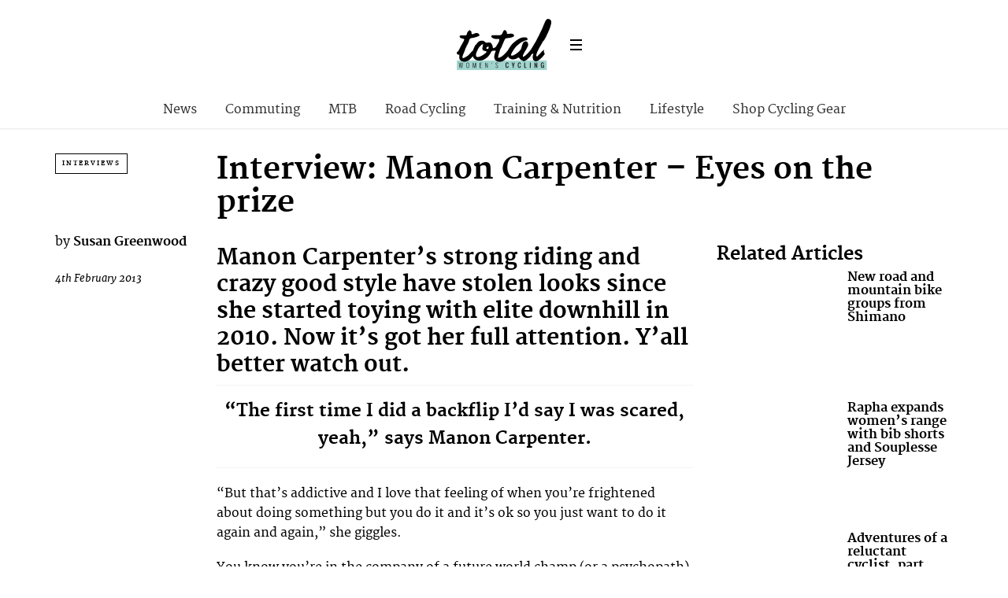

--- FILE ---
content_type: text/html; charset=UTF-8
request_url: https://totalwomenscycling.com/lifestyle/interviews/interview-manon-carpenter-eyes-on-the-prize
body_size: 13938
content:
<!DOCTYPE html>
<!--[if lt IE 7]> <html class="coresites-production" lang="en-US" class="lt-ie9 lt-ie8 lt-ie7"> <![endif]-->
<!--[if IE 7]>    <html class="coresites-production" lang="en-US" class="lt-ie9 lt-ie8"> <![endif]-->
<!--[if IE 8]>    <html class="coresites-production" lang="en-US" class="lt-ie9"> <![endif]-->
<!--[if IE 9]>    <html class="coresites-production" lang="en-US" class="lt-ie10"> <![endif]-->
<!--[if gt IE 9]><!--> <html class="coresites-production" lang="en-US"> <!--<![endif]-->
  <head>
    <title>Interview: Manon Carpenter &#8211; Eyes on the prize | </title>
    <meta charset="UTF-8" />
    <meta content='width=device-width, initial-scale=1, maximum-scale=1' name='viewport' />
    <meta http-equiv="X-UA-Compatible" content="IE=Edge"/>
    <meta content='yes' name='apple-mobile-web-app-capable' />
    <meta content='black-translucent' name='apple-mobile-web-app-status-bar-style' />
    <meta name='webgains-site-verification' content='qoum0oqb' />
    <link rel="profile" href="https://gmpg.org/xfn/11" />
   	    <link rel="alternate" type="application/rss+xml" title="RSS 2.0" href="https://totalwomenscycling.com/feed" />
    <link rel="alternate" type="text/xml" title="RSS .92" href="https://totalwomenscycling.com/feed/rss" />
    <link rel="alternate" type="application/atom+xml" title="Atom 0.3" href="https://totalwomenscycling.com/feed/atom" />
    <link rel="alternate" type="application/rss+xml" title="Total Women&#039;s Cycling RSS Comments Feed" href="https://totalwomenscycling.com/comments/feed" />
    <link rel="icon" href="https://totalwomenscycling.com/wp-content/themes/twc/assets/images/favicon.ico?t=5" />
    <link rel="apple-touch-icon" sizes="57x57" href="https://totalwomenscycling.com/wp-content/themes/twc/assets/images/apple-touch-icon-57x57.png?t=5" />
    <link rel="apple-touch-icon" sizes="144x144" href="https://totalwomenscycling.com/wp-content/themes/twc/assets/images/apple-touch-icon-144x144.png?t=5" />

    
    <!-- GoogleJS -->
    <!-- BEGIN THM AUTO CODE -->
<script async src="https://securepubads.g.doubleclick.net/tag/js/gpt.js"></script>
<script type="text/javascript">
var googletag = googletag || {};
googletag.cmd = googletag.cmd || [];
googletag.cmd.push(function() {
  googletag.pubads().disableInitialLoad(); googletag.pubads().enableSingleRequest();
});
var _hbopts = { alias: '/', type: 'banner' };
var _hbwrap = _hbwrap || [];
(function() {
    var hbldr = function (url, resolution, cachebuster, millis, referrer) {
      var s = document.createElement('script'); s.type = 'text/javascript';
      s.async = true; s.src = 'https://' + url + '&resolution=' + resolution +
        '&random=' + cachebuster + '&millis=' + millis + '&referrer=' + referrer;
      var x = document.getElementsByTagName('script')[0];
      x.parentNode.insertBefore(s, x);
    };

    hbldr(
    'tradecore.tradehouse.media/servlet/hbwrap?stack=47',
      (window.innerWidth||screen.width)+'x'+(window.innerHeight||screen.height),
      Math.floor(89999999*Math.random()+10000000), new Date().getTime(), encodeURIComponent(
        (window!=top&&window.location.ancestorOrigins)?
          window.location.ancestorOrigins[window.location.ancestorOrigins.length-1]:document.location
      )
    );
})();
</script>
<!-- END THM AUTO CODE -->
<script type='text/javascript'>var dataLayer = [{"_type":"siteData","platform":"wordpress","config":{"infiniteScroll":{"splitposts":false,"delay":"0"},"inlineVideoAds":false,"polar":[],"infiniteArticle":"article"},"websiteName":"Total Women&#039;s Cycling","websiteSite":"twc","websiteSlug":"twc","shareThrough":false,"gtm.blacklist":["ga","ua"]},{"_type":"singleData","ads":false,"page":"article","postCategory":"interviews","postCategories":["interviews"],"tags":["featured-article","just-a-few-of-the-women-who-have-inspired-us-in-our-riding","manon-carpenter"],"postAuthor":"Susan Greenwood","postTitle":"Interview: Manon Carpenter &#8211; Eyes on the prize","postType":"post","sponsored":false,"maxAds":null,"noVideoAds":false}]</script>    <!-- /GoogleJS -->

    
   	
<meta name="news_keywords" content="Featured Article, Inspirational Women in Cycling, manon carpenter" />
<meta name="description" content="Look out world: Manon Carpenter has grabbed attention since she hit the downhill World Cup scene in 2010. Now it’s got her full attention." />
<meta property="fb:pages" content="" />
<meta property="fb:app_id" content="" />
<meta property="og:site_name" content="Total Women's Cycling" />
<meta property="og:url" content="https://totalwomenscycling.com/lifestyle/interviews/interview-manon-carpenter-eyes-on-the-prize" />
<meta property="og:type" content="article" />
<meta property="og:title" content=" | Interview: Manon Carpenter – Eyes on the prize" />
<meta property="og:image" content="https://totalwomenscycling.com/wp-content/uploads/2013/02/ManonAW3C4655_11.jpg" />
<meta property="twitter:site" content="@" />
<meta property="og:description" content="Look out world: Manon Carpenter has grabbed attention since she hit the downhill World Cup scene in 2010. Now it’s got her full attention." />
<meta property="og:image:width" content="1152" />
<meta property="og:image:height" content="1020" />
<meta property="article:section" content="Interviews" />
<meta property="twitter:card" content="summary" /><meta name='robots' content='max-image-preview:large' />
<link rel="alternate" title="oEmbed (JSON)" type="application/json+oembed" href="https://totalwomenscycling.com/wp-json/oembed/1.0/embed?url=https%3A%2F%2Ftotalwomenscycling.com%2Flifestyle%2Finterviews%2Finterview-manon-carpenter-eyes-on-the-prize" />
<link rel="alternate" title="oEmbed (XML)" type="text/xml+oembed" href="https://totalwomenscycling.com/wp-json/oembed/1.0/embed?url=https%3A%2F%2Ftotalwomenscycling.com%2Flifestyle%2Finterviews%2Finterview-manon-carpenter-eyes-on-the-prize&#038;format=xml" />
<style id='wp-img-auto-sizes-contain-inline-css' type='text/css'>
img:is([sizes=auto i],[sizes^="auto," i]){contain-intrinsic-size:3000px 1500px}
/*# sourceURL=wp-img-auto-sizes-contain-inline-css */
</style>
<style id='wp-emoji-styles-inline-css' type='text/css'>

	img.wp-smiley, img.emoji {
		display: inline !important;
		border: none !important;
		box-shadow: none !important;
		height: 1em !important;
		width: 1em !important;
		margin: 0 0.07em !important;
		vertical-align: -0.1em !important;
		background: none !important;
		padding: 0 !important;
	}
/*# sourceURL=wp-emoji-styles-inline-css */
</style>
<style id='wp-block-library-inline-css' type='text/css'>
:root{--wp-block-synced-color:#7a00df;--wp-block-synced-color--rgb:122,0,223;--wp-bound-block-color:var(--wp-block-synced-color);--wp-editor-canvas-background:#ddd;--wp-admin-theme-color:#007cba;--wp-admin-theme-color--rgb:0,124,186;--wp-admin-theme-color-darker-10:#006ba1;--wp-admin-theme-color-darker-10--rgb:0,107,160.5;--wp-admin-theme-color-darker-20:#005a87;--wp-admin-theme-color-darker-20--rgb:0,90,135;--wp-admin-border-width-focus:2px}@media (min-resolution:192dpi){:root{--wp-admin-border-width-focus:1.5px}}.wp-element-button{cursor:pointer}:root .has-very-light-gray-background-color{background-color:#eee}:root .has-very-dark-gray-background-color{background-color:#313131}:root .has-very-light-gray-color{color:#eee}:root .has-very-dark-gray-color{color:#313131}:root .has-vivid-green-cyan-to-vivid-cyan-blue-gradient-background{background:linear-gradient(135deg,#00d084,#0693e3)}:root .has-purple-crush-gradient-background{background:linear-gradient(135deg,#34e2e4,#4721fb 50%,#ab1dfe)}:root .has-hazy-dawn-gradient-background{background:linear-gradient(135deg,#faaca8,#dad0ec)}:root .has-subdued-olive-gradient-background{background:linear-gradient(135deg,#fafae1,#67a671)}:root .has-atomic-cream-gradient-background{background:linear-gradient(135deg,#fdd79a,#004a59)}:root .has-nightshade-gradient-background{background:linear-gradient(135deg,#330968,#31cdcf)}:root .has-midnight-gradient-background{background:linear-gradient(135deg,#020381,#2874fc)}:root{--wp--preset--font-size--normal:16px;--wp--preset--font-size--huge:42px}.has-regular-font-size{font-size:1em}.has-larger-font-size{font-size:2.625em}.has-normal-font-size{font-size:var(--wp--preset--font-size--normal)}.has-huge-font-size{font-size:var(--wp--preset--font-size--huge)}.has-text-align-center{text-align:center}.has-text-align-left{text-align:left}.has-text-align-right{text-align:right}.has-fit-text{white-space:nowrap!important}#end-resizable-editor-section{display:none}.aligncenter{clear:both}.items-justified-left{justify-content:flex-start}.items-justified-center{justify-content:center}.items-justified-right{justify-content:flex-end}.items-justified-space-between{justify-content:space-between}.screen-reader-text{border:0;clip-path:inset(50%);height:1px;margin:-1px;overflow:hidden;padding:0;position:absolute;width:1px;word-wrap:normal!important}.screen-reader-text:focus{background-color:#ddd;clip-path:none;color:#444;display:block;font-size:1em;height:auto;left:5px;line-height:normal;padding:15px 23px 14px;text-decoration:none;top:5px;width:auto;z-index:100000}html :where(.has-border-color){border-style:solid}html :where([style*=border-top-color]){border-top-style:solid}html :where([style*=border-right-color]){border-right-style:solid}html :where([style*=border-bottom-color]){border-bottom-style:solid}html :where([style*=border-left-color]){border-left-style:solid}html :where([style*=border-width]){border-style:solid}html :where([style*=border-top-width]){border-top-style:solid}html :where([style*=border-right-width]){border-right-style:solid}html :where([style*=border-bottom-width]){border-bottom-style:solid}html :where([style*=border-left-width]){border-left-style:solid}html :where(img[class*=wp-image-]){height:auto;max-width:100%}:where(figure){margin:0 0 1em}html :where(.is-position-sticky){--wp-admin--admin-bar--position-offset:var(--wp-admin--admin-bar--height,0px)}@media screen and (max-width:600px){html :where(.is-position-sticky){--wp-admin--admin-bar--position-offset:0px}}

/*# sourceURL=wp-block-library-inline-css */
</style><style id='global-styles-inline-css' type='text/css'>
:root{--wp--preset--aspect-ratio--square: 1;--wp--preset--aspect-ratio--4-3: 4/3;--wp--preset--aspect-ratio--3-4: 3/4;--wp--preset--aspect-ratio--3-2: 3/2;--wp--preset--aspect-ratio--2-3: 2/3;--wp--preset--aspect-ratio--16-9: 16/9;--wp--preset--aspect-ratio--9-16: 9/16;--wp--preset--color--black: #000000;--wp--preset--color--cyan-bluish-gray: #abb8c3;--wp--preset--color--white: #ffffff;--wp--preset--color--pale-pink: #f78da7;--wp--preset--color--vivid-red: #cf2e2e;--wp--preset--color--luminous-vivid-orange: #ff6900;--wp--preset--color--luminous-vivid-amber: #fcb900;--wp--preset--color--light-green-cyan: #7bdcb5;--wp--preset--color--vivid-green-cyan: #00d084;--wp--preset--color--pale-cyan-blue: #8ed1fc;--wp--preset--color--vivid-cyan-blue: #0693e3;--wp--preset--color--vivid-purple: #9b51e0;--wp--preset--gradient--vivid-cyan-blue-to-vivid-purple: linear-gradient(135deg,rgb(6,147,227) 0%,rgb(155,81,224) 100%);--wp--preset--gradient--light-green-cyan-to-vivid-green-cyan: linear-gradient(135deg,rgb(122,220,180) 0%,rgb(0,208,130) 100%);--wp--preset--gradient--luminous-vivid-amber-to-luminous-vivid-orange: linear-gradient(135deg,rgb(252,185,0) 0%,rgb(255,105,0) 100%);--wp--preset--gradient--luminous-vivid-orange-to-vivid-red: linear-gradient(135deg,rgb(255,105,0) 0%,rgb(207,46,46) 100%);--wp--preset--gradient--very-light-gray-to-cyan-bluish-gray: linear-gradient(135deg,rgb(238,238,238) 0%,rgb(169,184,195) 100%);--wp--preset--gradient--cool-to-warm-spectrum: linear-gradient(135deg,rgb(74,234,220) 0%,rgb(151,120,209) 20%,rgb(207,42,186) 40%,rgb(238,44,130) 60%,rgb(251,105,98) 80%,rgb(254,248,76) 100%);--wp--preset--gradient--blush-light-purple: linear-gradient(135deg,rgb(255,206,236) 0%,rgb(152,150,240) 100%);--wp--preset--gradient--blush-bordeaux: linear-gradient(135deg,rgb(254,205,165) 0%,rgb(254,45,45) 50%,rgb(107,0,62) 100%);--wp--preset--gradient--luminous-dusk: linear-gradient(135deg,rgb(255,203,112) 0%,rgb(199,81,192) 50%,rgb(65,88,208) 100%);--wp--preset--gradient--pale-ocean: linear-gradient(135deg,rgb(255,245,203) 0%,rgb(182,227,212) 50%,rgb(51,167,181) 100%);--wp--preset--gradient--electric-grass: linear-gradient(135deg,rgb(202,248,128) 0%,rgb(113,206,126) 100%);--wp--preset--gradient--midnight: linear-gradient(135deg,rgb(2,3,129) 0%,rgb(40,116,252) 100%);--wp--preset--font-size--small: 13px;--wp--preset--font-size--medium: 20px;--wp--preset--font-size--large: 36px;--wp--preset--font-size--x-large: 42px;--wp--preset--spacing--20: 0.44rem;--wp--preset--spacing--30: 0.67rem;--wp--preset--spacing--40: 1rem;--wp--preset--spacing--50: 1.5rem;--wp--preset--spacing--60: 2.25rem;--wp--preset--spacing--70: 3.38rem;--wp--preset--spacing--80: 5.06rem;--wp--preset--shadow--natural: 6px 6px 9px rgba(0, 0, 0, 0.2);--wp--preset--shadow--deep: 12px 12px 50px rgba(0, 0, 0, 0.4);--wp--preset--shadow--sharp: 6px 6px 0px rgba(0, 0, 0, 0.2);--wp--preset--shadow--outlined: 6px 6px 0px -3px rgb(255, 255, 255), 6px 6px rgb(0, 0, 0);--wp--preset--shadow--crisp: 6px 6px 0px rgb(0, 0, 0);}:where(.is-layout-flex){gap: 0.5em;}:where(.is-layout-grid){gap: 0.5em;}body .is-layout-flex{display: flex;}.is-layout-flex{flex-wrap: wrap;align-items: center;}.is-layout-flex > :is(*, div){margin: 0;}body .is-layout-grid{display: grid;}.is-layout-grid > :is(*, div){margin: 0;}:where(.wp-block-columns.is-layout-flex){gap: 2em;}:where(.wp-block-columns.is-layout-grid){gap: 2em;}:where(.wp-block-post-template.is-layout-flex){gap: 1.25em;}:where(.wp-block-post-template.is-layout-grid){gap: 1.25em;}.has-black-color{color: var(--wp--preset--color--black) !important;}.has-cyan-bluish-gray-color{color: var(--wp--preset--color--cyan-bluish-gray) !important;}.has-white-color{color: var(--wp--preset--color--white) !important;}.has-pale-pink-color{color: var(--wp--preset--color--pale-pink) !important;}.has-vivid-red-color{color: var(--wp--preset--color--vivid-red) !important;}.has-luminous-vivid-orange-color{color: var(--wp--preset--color--luminous-vivid-orange) !important;}.has-luminous-vivid-amber-color{color: var(--wp--preset--color--luminous-vivid-amber) !important;}.has-light-green-cyan-color{color: var(--wp--preset--color--light-green-cyan) !important;}.has-vivid-green-cyan-color{color: var(--wp--preset--color--vivid-green-cyan) !important;}.has-pale-cyan-blue-color{color: var(--wp--preset--color--pale-cyan-blue) !important;}.has-vivid-cyan-blue-color{color: var(--wp--preset--color--vivid-cyan-blue) !important;}.has-vivid-purple-color{color: var(--wp--preset--color--vivid-purple) !important;}.has-black-background-color{background-color: var(--wp--preset--color--black) !important;}.has-cyan-bluish-gray-background-color{background-color: var(--wp--preset--color--cyan-bluish-gray) !important;}.has-white-background-color{background-color: var(--wp--preset--color--white) !important;}.has-pale-pink-background-color{background-color: var(--wp--preset--color--pale-pink) !important;}.has-vivid-red-background-color{background-color: var(--wp--preset--color--vivid-red) !important;}.has-luminous-vivid-orange-background-color{background-color: var(--wp--preset--color--luminous-vivid-orange) !important;}.has-luminous-vivid-amber-background-color{background-color: var(--wp--preset--color--luminous-vivid-amber) !important;}.has-light-green-cyan-background-color{background-color: var(--wp--preset--color--light-green-cyan) !important;}.has-vivid-green-cyan-background-color{background-color: var(--wp--preset--color--vivid-green-cyan) !important;}.has-pale-cyan-blue-background-color{background-color: var(--wp--preset--color--pale-cyan-blue) !important;}.has-vivid-cyan-blue-background-color{background-color: var(--wp--preset--color--vivid-cyan-blue) !important;}.has-vivid-purple-background-color{background-color: var(--wp--preset--color--vivid-purple) !important;}.has-black-border-color{border-color: var(--wp--preset--color--black) !important;}.has-cyan-bluish-gray-border-color{border-color: var(--wp--preset--color--cyan-bluish-gray) !important;}.has-white-border-color{border-color: var(--wp--preset--color--white) !important;}.has-pale-pink-border-color{border-color: var(--wp--preset--color--pale-pink) !important;}.has-vivid-red-border-color{border-color: var(--wp--preset--color--vivid-red) !important;}.has-luminous-vivid-orange-border-color{border-color: var(--wp--preset--color--luminous-vivid-orange) !important;}.has-luminous-vivid-amber-border-color{border-color: var(--wp--preset--color--luminous-vivid-amber) !important;}.has-light-green-cyan-border-color{border-color: var(--wp--preset--color--light-green-cyan) !important;}.has-vivid-green-cyan-border-color{border-color: var(--wp--preset--color--vivid-green-cyan) !important;}.has-pale-cyan-blue-border-color{border-color: var(--wp--preset--color--pale-cyan-blue) !important;}.has-vivid-cyan-blue-border-color{border-color: var(--wp--preset--color--vivid-cyan-blue) !important;}.has-vivid-purple-border-color{border-color: var(--wp--preset--color--vivid-purple) !important;}.has-vivid-cyan-blue-to-vivid-purple-gradient-background{background: var(--wp--preset--gradient--vivid-cyan-blue-to-vivid-purple) !important;}.has-light-green-cyan-to-vivid-green-cyan-gradient-background{background: var(--wp--preset--gradient--light-green-cyan-to-vivid-green-cyan) !important;}.has-luminous-vivid-amber-to-luminous-vivid-orange-gradient-background{background: var(--wp--preset--gradient--luminous-vivid-amber-to-luminous-vivid-orange) !important;}.has-luminous-vivid-orange-to-vivid-red-gradient-background{background: var(--wp--preset--gradient--luminous-vivid-orange-to-vivid-red) !important;}.has-very-light-gray-to-cyan-bluish-gray-gradient-background{background: var(--wp--preset--gradient--very-light-gray-to-cyan-bluish-gray) !important;}.has-cool-to-warm-spectrum-gradient-background{background: var(--wp--preset--gradient--cool-to-warm-spectrum) !important;}.has-blush-light-purple-gradient-background{background: var(--wp--preset--gradient--blush-light-purple) !important;}.has-blush-bordeaux-gradient-background{background: var(--wp--preset--gradient--blush-bordeaux) !important;}.has-luminous-dusk-gradient-background{background: var(--wp--preset--gradient--luminous-dusk) !important;}.has-pale-ocean-gradient-background{background: var(--wp--preset--gradient--pale-ocean) !important;}.has-electric-grass-gradient-background{background: var(--wp--preset--gradient--electric-grass) !important;}.has-midnight-gradient-background{background: var(--wp--preset--gradient--midnight) !important;}.has-small-font-size{font-size: var(--wp--preset--font-size--small) !important;}.has-medium-font-size{font-size: var(--wp--preset--font-size--medium) !important;}.has-large-font-size{font-size: var(--wp--preset--font-size--large) !important;}.has-x-large-font-size{font-size: var(--wp--preset--font-size--x-large) !important;}
/*# sourceURL=global-styles-inline-css */
</style>

<style id='classic-theme-styles-inline-css' type='text/css'>
/*! This file is auto-generated */
.wp-block-button__link{color:#fff;background-color:#32373c;border-radius:9999px;box-shadow:none;text-decoration:none;padding:calc(.667em + 2px) calc(1.333em + 2px);font-size:1.125em}.wp-block-file__button{background:#32373c;color:#fff;text-decoration:none}
/*# sourceURL=/wp-includes/css/classic-themes.min.css */
</style>
<link rel='stylesheet' id='fm-theme-v2-css' href='https://totalwomenscycling.com/wp-content/themes/twc/assets/stylesheets/theme-v2.css?t=5' type='text/css' media='all' />
<script type="text/javascript" src="https://totalwomenscycling.com/wp-includes/js/jquery/jquery.min.js?ver=3.7.1" id="jquery-core-js"></script>
<script type="text/javascript" src="https://totalwomenscycling.com/wp-includes/js/jquery/jquery-migrate.min.js?ver=3.4.1" id="jquery-migrate-js"></script>
<link rel="https://api.w.org/" href="https://totalwomenscycling.com/wp-json/" /><link rel="alternate" title="JSON" type="application/json" href="https://totalwomenscycling.com/wp-json/wp/v2/posts/1074" /><link rel="EditURI" type="application/rsd+xml" title="RSD" href="https://totalwomenscycling.com/xmlrpc.php?rsd" />
<meta name="generator" content="WordPress 6.9" />
<link rel="canonical" href="https://totalwomenscycling.com/lifestyle/interviews/interview-manon-carpenter-eyes-on-the-prize" />
<link rel='shortlink' href='https://totalwomenscycling.com/?p=1074' />
<link rel="icon" href="https://totalwomenscycling.com/wp-content/themes/twc/assets/images/mstile-310x310.png?t=5" sizes="32x32" />
<link rel="icon" href="https://totalwomenscycling.com/wp-content/themes/twc/assets/images/mstile-310x310.png?t=5" sizes="192x192" />
<link rel="apple-touch-icon" href="https://totalwomenscycling.com/wp-content/themes/twc/assets/images/mstile-310x310.png?t=5" />
<meta name="msapplication-TileImage" content="https://totalwomenscycling.com/wp-content/themes/twc/assets/images/mstile-310x310.png?t=5" />
  </head>

  <body id="top" class="wp-singular post-template-default single postid-1074 single-format-standard wp-theme-foundation wp-child-theme-twc js-autoplay-disabled category-interviews js-single-post" data-site-slug="twc"  data-typekit-id="" >

  
  <!-- GoogleTagManager -->
<script>(function(w,d,s,l,i){w[l]=w[l]||[];w[l].push({'gtm.start':
new Date().getTime(),event:'gtm.js'});var f=d.getElementsByTagName(s)[0],
j=d.createElement(s),dl=l!='dataLayer'?'&l='+l:'';j.async=true;j.src=
'//www.googletagmanager.com/gtm.js?id='+i+dl;f.parentNode.insertBefore(j,f);
})(window,document,'script','dataLayer','GTM-WGRJX2X7');</script>
<!-- /GoogleTagManager -->




      <header class="c-site-header">
<div class="c-navbar-primary__search">
    <div class="c-search-form__wrapper">
  <form method="get" class="c-search-form" action="https://totalwomenscycling.com/">
    <input type="text" class="c-search-form__input" name="s" placeholder="Search" required="">
    <button type="submit" class="c-search-form__submit" name="submit">
      Go    </button>
  </form>
</div>
  </div>
        <div class="c-navbar-placeholder">
            <div class="c-navbar-primary js-nav-is-fixed">
                <div class="c-navbar-primary__inner o-grid-full-width u-no-padding">

                    <div class="c-navbar-primary__logo-wrapper">
                        <h1 class="c-navbar-primary__logo u-no-padding">
                            <a class="c-navbar-primary__logo-link c-navbar-primary__logo-image" href="https://totalwomenscycling.com" title="Homepage">
                                <img class="u-svg-inject" src="https://totalwomenscycling.com/wp-content/themes/twc/assets/images/logo.svg?t=5" alt="Interview: Manon Carpenter &#8211; Eyes on the prize &#8211; Total Women&#039;s Cycling">
                            </a>
                        </h1>

                        <div class="c-nav-toggle__wrapper">
                            <button class="c-nav-toggle c-nav-toggle--nav-feature js-primary-nav-toggle">
                                <div class="c-nav-toggle__inner">
                                    <i class="c-nav-toggle__icon"></i>
                                </div>
                            </button>
                        </div>
                    </div>
                    <div class="c-navbar-primary__tagline-wrapper">
                        <h2 class="c-navbar-primary__tagline">Latest news, reviews and features for women who like to ride.</h2>
                    </div>
                </div>

                <nav class="c-navbar-primary__main-nav-items">
                    <ul id="menu-secondary-navigation" class="c-navbar-primary__top-items"><li id="menu-item-55694" class="menu-item menu-item-type-taxonomy menu-item-object-category menu-item-55694"><a href="https://totalwomenscycling.com/news">News</a></li>
<li id="menu-item-55695" class="menu-item menu-item-type-taxonomy menu-item-object-category menu-item-55695"><a href="https://totalwomenscycling.com/commuting">Commuting</a></li>
<li id="menu-item-55696" class="menu-item menu-item-type-taxonomy menu-item-object-category menu-item-55696"><a href="https://totalwomenscycling.com/mountain-biking">MTB</a></li>
<li id="menu-item-55697" class="menu-item menu-item-type-taxonomy menu-item-object-category menu-item-55697"><a href="https://totalwomenscycling.com/road-cycling">Road Cycling</a></li>
<li id="menu-item-56262" class="menu-item menu-item-type-taxonomy menu-item-object-category menu-item-56262"><a href="https://totalwomenscycling.com/fitness">Training &amp; Nutrition</a></li>
<li id="menu-item-56263" class="menu-item menu-item-type-taxonomy menu-item-object-category current-post-ancestor menu-item-56263"><a href="https://totalwomenscycling.com/lifestyle">Lifestyle</a></li>
<li id="menu-item-123349" class="menu-item menu-item-type-custom menu-item-object-custom menu-item-has-children menu-parent-item menu-item-123349"><a href="#%20">Shop Cycling Gear</a>
<ul class="sub-menu">
	<li id="menu-item-123350" class="menu-item menu-item-type-custom menu-item-object-custom menu-item-123350"><a href="https://dirtbikebitz.pxf.io/c/3662821/1006997/13192?u=https%3A%2F%2Fwww.dirtbikebitz.com%2FMTB-Jackets%2Fdbbdsl15359.htm">Cycling Jackets</a></li>
	<li id="menu-item-123351" class="menu-item menu-item-type-custom menu-item-object-custom menu-item-123351"><a href="https://dirtbikebitz.pxf.io/c/3662821/1006997/13192?u=https%3A%2F%2Fwww.dirtbikebitz.com%2FMTB-Glasses%2Fdbbdsl15375.htm">Cycling Sunglasses</a></li>
	<li id="menu-item-123352" class="menu-item menu-item-type-custom menu-item-object-custom menu-item-123352"><a href="https://dirtbikebitz.pxf.io/c/3662821/1006997/13192?u=https%3A%2F%2Fwww.dirtbikebitz.com%2FMTB-Mountain-Bike-Accessories%2Fdbbdsl15379.htm">Bike Locks &#038; Accessories</a></li>
	<li id="menu-item-123353" class="menu-item menu-item-type-custom menu-item-object-custom menu-item-123353"><a href="https://dirtbikebitz.pxf.io/c/3662821/1006997/13192?u=https%3A%2F%2Fwww.dirtbikebitz.com%2FMTB-Cleaning-and-Hygiene%2Fdbbdsl15378.htm">Bike Cleaning Products</a></li>
	<li id="menu-item-123354" class="menu-item menu-item-type-custom menu-item-object-custom menu-item-123354"><a href="https://dirtbikebitz.pxf.io/c/3662821/1006997/13192?u=https%3A%2F%2Fwww.dirtbikebitz.com%2FMTB-Gear%2Fdbbsd1318.htm">MTB Gear</a></li>
</ul>
</li>
</ul>                </nav>
<a class="c-search-toggle">
  <i class="c-icon fa-search"></i>

</a>

                <nav class="c-navbar-primary__social u-no-padding">
                     <a class="c-navbar-primary__social-link" href="https://www.facebook.com/TotalWomensCycling/" title="Find us on Facebook" target="_blank">
                        <i class="fa fa-facebook"></i>
                     </a>

                     <a class="c-navbar-primary__social-link" href="" title="Watch our YouTube Channel" target="_blank">
                        <i class="fa fa-youtube-play"></i>
                     </a>

                     <a class="c-navbar-primary__social-link" href="" title="Find us on Instagram" target="_blank">
                        <i class="fa fa-instagram"></i>
                     </a>
                </nav>
            </div>
        </div>

        <div class="c-navbar-side__nav-items-wrapper js-primary-nav-menu">
            <button class="c-nav-toggle c-nav-toggle--nav-side js-primary-nav-toggle">
                <div class="c-nav-toggle__inner">
                    <i class="c-nav-toggle__icon"></i>
                    <span>Menu</span>
                </div>
                <span class="c-nav-toggle__title"></span>
            </button>
            <div class="o-grid">
                <div class="c-search-form__wrapper">
  <form method="get" class="c-search-form" action="https://totalwomenscycling.com/">
    <input type="text" class="c-search-form__input" name="s" placeholder="Search" required />
    <button type="submit" class="c-search-form__submit" name="submit">
      Go    </button>
  </form>
</div>
                <nav class="c-navbar-side__nav-items">
                    <ul id="menu-main" class="nav-primary-list"><li id="menu-item-123343" class="menu-item menu-item-type-custom menu-item-object-custom menu-item-has-children menu-parent-item menu-item-123343"><a href="#">Shop Cycling Gear</a>
<ul class="sub-menu">
	<li id="menu-item-123344" class="menu-item menu-item-type-custom menu-item-object-custom menu-item-123344"><a href="https://dirtbikebitz.pxf.io/c/3662821/1006997/13192?u=https%3A%2F%2Fwww.dirtbikebitz.com%2FMTB-Jackets%2Fdbbdsl15359.htm">Cycling Jackets</a></li>
	<li id="menu-item-123345" class="menu-item menu-item-type-custom menu-item-object-custom menu-item-123345"><a href="https://dirtbikebitz.pxf.io/c/3662821/1006997/13192?u=https%3A%2F%2Fwww.dirtbikebitz.com%2FMTB-Glasses%2Fdbbdsl15375.htm">Cycling Sunglasses</a></li>
	<li id="menu-item-123346" class="menu-item menu-item-type-custom menu-item-object-custom menu-item-123346"><a href="https://dirtbikebitz.pxf.io/c/3662821/1006997/13192?u=https%3A%2F%2Fwww.dirtbikebitz.com%2FMTB-Mountain-Bike-Accessories%2Fdbbdsl15379.htm">Bike Locks &#038; Accessories</a></li>
	<li id="menu-item-123347" class="menu-item menu-item-type-custom menu-item-object-custom menu-item-123347"><a href="https://dirtbikebitz.pxf.io/c/3662821/1006997/13192?u=https%3A%2F%2Fwww.dirtbikebitz.com%2FMTB-Cleaning-and-Hygiene%2Fdbbdsl15378.htm">Bike Cleaning Products</a></li>
	<li id="menu-item-123348" class="menu-item menu-item-type-custom menu-item-object-custom menu-item-123348"><a href="https://dirtbikebitz.pxf.io/c/3662821/1006997/13192?u=https%3A%2F%2Fwww.dirtbikebitz.com%2FMTB-Gear%2Fdbbsd1318.htm">MTB Gear</a></li>
</ul>
</li>
<li id="menu-item-12633" class="menu-item menu-item-type-taxonomy menu-item-object-category menu-item-has-children menu-parent-item menu-item-12633"><a href="https://totalwomenscycling.com/commuting">Commuting</a>
<ul class="sub-menu">
	<li id="menu-item-23150" class="menu-item menu-item-type-taxonomy menu-item-object-category menu-item-23150"><a href="https://totalwomenscycling.com/commuting/commuter-buying-guides">Buying Guides</a></li>
	<li id="menu-item-23154" class="menu-item menu-item-type-taxonomy menu-item-object-category menu-item-23154"><a href="https://totalwomenscycling.com/commuting/urban-bikes">Bikes</a></li>
	<li id="menu-item-23151" class="menu-item menu-item-type-taxonomy menu-item-object-category menu-item-23151"><a href="https://totalwomenscycling.com/commuting/commuter-cycling-clothing">Clothing</a></li>
	<li id="menu-item-23152" class="menu-item menu-item-type-taxonomy menu-item-object-category menu-item-23152"><a href="https://totalwomenscycling.com/commuting/accessories">Accessories</a></li>
	<li id="menu-item-23153" class="menu-item menu-item-type-taxonomy menu-item-object-category menu-item-23153"><a href="https://totalwomenscycling.com/commuting/commuting-hints-tips">Hints &#038; Tips</a></li>
</ul>
</li>
<li id="menu-item-23156" class="menu-item menu-item-type-taxonomy menu-item-object-category menu-item-has-children menu-parent-item menu-item-23156"><a href="https://totalwomenscycling.com/mountain-biking">MTB</a>
<ul class="sub-menu">
	<li id="menu-item-23159" class="menu-item menu-item-type-taxonomy menu-item-object-category menu-item-23159"><a href="https://totalwomenscycling.com/mountain-biking/mtb-buying-guides">Buying Guides</a></li>
	<li id="menu-item-23157" class="menu-item menu-item-type-taxonomy menu-item-object-category menu-item-23157"><a href="https://totalwomenscycling.com/mountain-biking/mountain-bikes">Bikes</a></li>
	<li id="menu-item-23160" class="menu-item menu-item-type-taxonomy menu-item-object-category menu-item-23160"><a href="https://totalwomenscycling.com/mountain-biking/mountain-bike-clothing">Clothing</a></li>
	<li id="menu-item-23158" class="menu-item menu-item-type-taxonomy menu-item-object-category menu-item-23158"><a href="https://totalwomenscycling.com/mountain-biking/mountain-bike-accessories">Accessories</a></li>
	<li id="menu-item-23163" class="menu-item menu-item-type-taxonomy menu-item-object-category menu-item-23163"><a href="https://totalwomenscycling.com/mountain-biking/mountain-biking-skills">Skills</a></li>
	<li id="menu-item-23161" class="menu-item menu-item-type-taxonomy menu-item-object-category menu-item-23161"><a href="https://totalwomenscycling.com/mountain-biking/mountain-biking-events">Events</a></li>
	<li id="menu-item-23164" class="menu-item menu-item-type-taxonomy menu-item-object-category menu-item-23164"><a href="https://totalwomenscycling.com/mountain-biking/where-to-ride-mtb">Where to Ride</a></li>
</ul>
</li>
<li id="menu-item-23165" class="menu-item menu-item-type-taxonomy menu-item-object-category menu-item-has-children menu-parent-item menu-item-23165"><a href="https://totalwomenscycling.com/road-cycling">Road Cycling</a>
<ul class="sub-menu">
	<li id="menu-item-23169" class="menu-item menu-item-type-taxonomy menu-item-object-category menu-item-23169"><a href="https://totalwomenscycling.com/road-cycling/buying-guides">Buying Guides</a></li>
	<li id="menu-item-23167" class="menu-item menu-item-type-taxonomy menu-item-object-category menu-item-23167"><a href="https://totalwomenscycling.com/road-cycling/road-bikes">Bikes</a></li>
	<li id="menu-item-23170" class="menu-item menu-item-type-taxonomy menu-item-object-category menu-item-23170"><a href="https://totalwomenscycling.com/road-cycling/clothing">Clothing</a></li>
	<li id="menu-item-23168" class="menu-item menu-item-type-taxonomy menu-item-object-category menu-item-23168"><a href="https://totalwomenscycling.com/road-cycling/road-cycling-accessories">Accessories</a></li>
	<li id="menu-item-23166" class="menu-item menu-item-type-taxonomy menu-item-object-category menu-item-23166"><a href="https://totalwomenscycling.com/road-cycling/maintenance">Maintenance</a></li>
	<li id="menu-item-23172" class="menu-item menu-item-type-taxonomy menu-item-object-category menu-item-23172"><a href="https://totalwomenscycling.com/road-cycling/technique">Skills</a></li>
	<li id="menu-item-23171" class="menu-item menu-item-type-taxonomy menu-item-object-category menu-item-23171"><a href="https://totalwomenscycling.com/road-cycling/sportives">Events</a></li>
	<li id="menu-item-27338" class="menu-item menu-item-type-taxonomy menu-item-object-category menu-item-27338"><a href="https://totalwomenscycling.com/road-cycling/where-to-ride-road">Where to Ride</a></li>
</ul>
</li>
<li id="menu-item-24" class="menu-item menu-item-type-taxonomy menu-item-object-category menu-item-has-children menu-parent-item menu-item-24"><a href="https://totalwomenscycling.com/fitness">Training &#038; Nutrition</a>
<ul class="sub-menu">
	<li id="menu-item-15980" class="menu-item menu-item-type-taxonomy menu-item-object-category menu-item-15980"><a href="https://totalwomenscycling.com/fitness/nutrition">Nutrition</a></li>
	<li id="menu-item-23174" class="menu-item menu-item-type-taxonomy menu-item-object-category menu-item-23174"><a href="https://totalwomenscycling.com/fitness/core-strength">Strength and Conditioning</a></li>
	<li id="menu-item-19656" class="menu-item menu-item-type-post_type menu-item-object-page menu-item-19656"><a href="https://totalwomenscycling.com/?page_id=19524">Cycling Calorie Counter</a></li>
</ul>
</li>
<li id="menu-item-30" class="menu-item menu-item-type-taxonomy menu-item-object-category current-post-ancestor menu-item-has-children menu-parent-item menu-item-30"><a href="https://totalwomenscycling.com/lifestyle">Lifestyle</a>
<ul class="sub-menu">
	<li id="menu-item-3451" class="menu-item menu-item-type-taxonomy menu-item-object-category menu-item-3451"><a href="https://totalwomenscycling.com/lifestyle/cycle-style">Bike Style</a></li>
	<li id="menu-item-3449" class="menu-item menu-item-type-taxonomy menu-item-object-category menu-item-3449"><a href="https://totalwomenscycling.com/lifestyle/beauty">Beauty &#038; the Bike</a></li>
	<li id="menu-item-3452" class="menu-item menu-item-type-taxonomy menu-item-object-category menu-item-3452"><a href="https://totalwomenscycling.com/lifestyle/mums-corner">Mums&#8217; Corner</a></li>
	<li id="menu-item-23" class="menu-item menu-item-type-taxonomy menu-item-object-category menu-item-23"><a href="https://totalwomenscycling.com/lifestyle/travel">Travel</a></li>
	<li id="menu-item-23175" class="menu-item menu-item-type-taxonomy menu-item-object-category menu-item-23175"><a href="https://totalwomenscycling.com/lifestyle/body-and-soul">Body &#038; Soul</a></li>
	<li id="menu-item-9" class="menu-item menu-item-type-taxonomy menu-item-object-category current-post-ancestor current-menu-parent current-post-parent menu-item-9"><a href="https://totalwomenscycling.com/lifestyle/interviews">Interviews</a></li>
	<li id="menu-item-20965" class="menu-item menu-item-type-custom menu-item-object-custom menu-item-20965"><a href="https://totalwomenscycling.com/directories/destination-guide">Destination Guide</a></li>
</ul>
</li>
<li id="menu-item-12376" class="menu-item menu-item-type-taxonomy menu-item-object-category menu-item-12376"><a href="https://totalwomenscycling.com/competitions">Win</a></li>
<li id="menu-item-23155" class="menu-item menu-item-type-taxonomy menu-item-object-category menu-item-23155"><a href="https://totalwomenscycling.com/news">News</a></li>
</ul>                </nav>
                <div class="c-navbar-side__social-items-wrapper">
                    <nav class="c-navbar-side__social-items">
                        
<a class="c-navbar-primary__social-link" href="https://www.facebook.com/TotalWomensCycling/" title="Find us on Facebook" target="_blank">
   <i class="fa fa-facebook"></i>
</a>

<a class="c-navbar-primary__social-link" href="" title="Watch our YouTube Channel" target="_blank">
   <i class="fa fa-youtube"></i>
</a>

<a class="c-navbar-primary__social-link" href="" title="Find us on Instagram" target="_blank">
   <i class="fa fa-instagram"></i>
</a>
                    </nav>
                </div>
            </div>
        </div>
    </header>


<section class="o-section">
  </section>


<section class="o-section o-section-intro-top o-section-- o-section--has-ads js-section--has-ads " id="">
  
<div class="c-article-head c-article-head--none" >
  
<header class="c-article-head__inner ">
      <h4 class="c-article-head__category o-col-xl--2"><a class="c-article-head__category-link" href="https://totalwomenscycling.com/lifestyle/interviews">Interviews</a></h4>
  
  <div class="c-article-head__title-wrapper o-col-xl--10">
    <h1 class="c-article-head__title">Interview: Manon Carpenter &#8211; Eyes on the prize</h1>

      </div>
</header>
</div></section>

<section class="o-section o-section-intro  o-section--has-ads js-section--has-ads">
  <div class="c-article-body">
    <aside class="c-article-body__aside c-article-body__aside--left o-col-lg--2">
      <div class="c-article-meta">
    <div class="c-article-meta__wrapper">
    <a href="https://totalwomenscycling.com/author/susan-greenwood" target="_blank">
      <p class="c-article-meta__author">
        by <strong>Susan Greenwood</strong>
      </p>
    </a>

    <p class="c-article-meta__social">
      
      
    </p>
  </div>
  <date class="c-article-meta__date">4th February 2013</date>
</div>
      <div class="c-article-share__wrapper">
  <div class="c-article-share">
    <h3 class="c-article-share__title">Share</h3>
  </div>
</div>
          </aside>

    <div class="c-article-copy">
      <h2 style="line-height: 125%;">Manon Carpenter’s strong riding and crazy good style have stolen looks since she started toying with elite downhill in 2010. Now it’s got her full attention. Y’all better watch out.</h2>

<blockquote><p>“The first time I did a backflip I’d say I was scared, yeah,” says Manon Carpenter.</p></blockquote>
<p>“But that’s addictive and I love that feeling of when you’re frightened about doing something but you do it and it’s ok so you just want to do it again and again,” she giggles.</p>
<p>You know you’re in the company of a future world champ (or a psychopath) when they talk about being petrified with a smile.</p>
<p>Manon Carpenter exploded onto the elite downhill scene in 2010 at the age of 18. I remember watching her ride that year in Champery. It was pouring, the track was slick mud and so steep every step up sent you skidding back down on your face. Most people, including spectators, were finding conditions challenging.</p>
<p>Then out of the forest came Manon, going so fast you didn’t even have time to double take. She laughs when I tell her this.</p>
<p>“2010 was so weird because it was my first year doing World Cups. My dad and I had just looked at each other one day and gone: “Shall we do some World Cups?” and that’s how it happened.</p>
<p>“Racing them is quite humbling for me. I’m aware I’m the youngest but I’m still not the best.”</p>

      <figure class="c-article-body-figure c-article-body-figure--md c-article-body-figure--align-none">
        <div class="c-article-body-figure__image"><img class='c-article-body-image c-article-body-image--md c-article-body-image--align-none js-lazyload' src='[data-uri]' data-src='https://totalwomenscycling.com/wp-content/uploads/2013/02/ManonAW3C4498_1-620x401.jpg' width=620 height=401 ></a></div>
        <figcaption class="c-article-body-figure__caption">Manon has honed her skills with BMX and moto-cross riding. Photo: Jacob Gibbins</figcaption>
      </figure>
    
<p>But she almost is. She finished that first season 11th in the elite series, following up with a Junior World Championship and World Cup title in 2011.</p>
<p>Despite breaking her collarbone in 2012 she still picked up bronze at the World Championships in Leogang, Austria and is sixth in the overall rankings. Not bad for your first full elite season.</p>
<p>To put it another way: she’s not really the one to watch anymore. She’s the one to beat.</p>
<p>“Last season was a bit of a mess really because I broke my collarbone and that put a spanner in the works and I lost fitness,” she says.</p>
<p>“I had started off really strong, feeling really good but after I broke my collarbone I lost confidence in my strength, it brought me back down to earth and I had to build myself up again. So getting third in Leogang was great.</p>
<p>“My goal is always to win. I’m not going to have a massive strop if I don’t but it’s good to see what you can do. I want to ride like I know I can because riding to my full capabilities makes me happy.”</p>
<p>Manon’s introduction to bikes came through her dad Jason, himself a keen downhiller.</p>
<p>“I never set out to focus on downhill,” says Manon. “I’ve always ridden bikes and I used to go to my Dad’s races to watch and help out. I tried a few races myself and I was quite good and things kind of snowballed from there.</p>
<p>“Dad’s always encouraged me and offered his support. My sister isn’t sporty at all and it’s just the two of us so I was the closest thing to a son!”</p>

      <figure class="c-article-body-figure c-article-body-figure--md c-article-body-figure--align-none">
        <div class="c-article-body-figure__image"><img class='c-article-body-image c-article-body-image--md c-article-body-image--align-none js-lazyload' src='[data-uri]' data-src='https://totalwomenscycling.com/wp-content/uploads/2013/02/ManonAW3C4816_1-620x413.jpg' width=620 height=413 ></a></div>
        <figcaption class="c-article-body-figure__caption">Braaaap! Photo: Jacob Gibbins</figcaption>
      </figure>
    
<p>After finishing her A levels in 2011, Manon took a gap year to ride bikes. She’s postponed higher education again to see where her riding takes her.</p>
<p>“It was only in 2011 that I realized I could do this full time. I don’t want to stop yet; I want to get to the top.</p>
<p>“Obviously it’s a risk because there’s not really any money in the sport and the top five women don’t earn that much. I could go to uni and get a good job but at the moment I’ve got the dream job so I can’t complain.”</p>
<p>Making the decision to do downhill full time has seen Manon, via Madison Saracen’s team trainer, start taking her training very seriously putting in time on the turbo, the road bike and in the gym.</p>
<p>“It’s not the most fun but it works,” she says with a shrug.</p>
<p>“Riding any bike is all good training. I love moto-cross, BMX and dirt jumps. I don’t get to ride them much as I don’t have a load of time but it’s all bike handling skills.</p>
<p>“People ask which is the best bike to learn downhill skills on but to be honest it’s more about which bike you want to ride at that time. It should be fun.”</p>
<p>Hearing a woman say that makes you want to forget all your fears, head down the skate park and start learning to manual without throwing your back out.</p>
<p>“Actually I went down to Bristol skatepark the other say to ride BMX with a bunch of girls and it was the first time I’d ridden only with girls in ages,” says Manon.</p>
<p>“It was great! Being a girl in downhill isn’t really an issue because people are really friendly and just treat you like a rider. But people do notice and it’s a shame there’s not more girls to ride with.”</p>
<p>Why? I ask. “Erm. The gossip?” she replies with a laugh.</p>
<p>“But seriously I ride with boys all the time and I never get the chance to be a girl. Which is fine you know, but occasionally I like to wear a dress.”</p>

      <figure class="c-article-body-figure c-article-body-figure--md c-article-body-figure--align-none">
        <div class="c-article-body-figure__image"><img class='c-article-body-image c-article-body-image--md c-article-body-image--align-none js-lazyload' src='[data-uri]' data-src='https://totalwomenscycling.com/wp-content/uploads/2013/02/ManonAW3C6109_1-620x413.jpg' width=620 height=413 ></a></div>
        <figcaption class="c-article-body-figure__caption">Rocks? What rocks? Photo: Jacob Gibbins</figcaption>
      </figure>
    
    </div>

    <aside class="c-article-body__aside c-article-body__aside--right">
      <div class="c-companion-slot">
              </div>
       <div class="c-related-articles--aside">
  <div class="c-widget c-widget__related-articles">
    <h3 class="c-related-articles__title"><span>Related Articles</span></h3>
    <div class="o-scroll__wrapper">
      <div class="c-widget-content o-scroll__content o-scroll__content--3">
        <div class="c-card__wrapper c-card-wrapper--list o-col-xs--4 o-col-lg--12  c-card--xs c-card--road-cycling-accessories " >

  <div class="c-card " >

    <div class="c-card__media-wrapper">
      <div class="c-card__media-inner">
        <img class='c-card__image js-lazyload' src='[data-uri]' data-src='https://totalwomenscycling.com/wp-content/uploads/2013/03/RD-M610-SGS_S-768x511.jpg' width=768 height=511 >      </div>
    </div>

    <div class="c-card__title-wrapper">
      <div class="c-card__title-inner">
        
        <h4 class="c-card__title">
          <a class="c-card__title-link" href="https://totalwomenscycling.com/road-cycling/new-road-and-mountain-bike-groups-from-shimano">New road and mountain bike groups from Shimano</a>
        </h4>

                  <p class="c-card__excerpt">Japanese component maker expands options for less-spendy bikes</p>
        
        <aside class="c-card__meta">
          
          
                  </aside>
      </div>
    </div>

    <a class="c-card__link u-faux-block-link__overlay" href="https://totalwomenscycling.com/road-cycling/new-road-and-mountain-bike-groups-from-shimano">New road and mountain bike groups from Shimano</a>

  </div>

</div><div class="c-card__wrapper c-card-wrapper--list o-col-xs--4 o-col-lg--12  c-card--xs c-card--clothing " >

  <div class="c-card " >

    <div class="c-card__media-wrapper">
      <div class="c-card__media-inner">
        <img class='c-card__image js-lazyload' src='[data-uri]' data-src='https://totalwomenscycling.com/wp-content/uploads/2013/02/BEN_3594-768x513.jpg' width=768 height=513 >      </div>
    </div>

    <div class="c-card__title-wrapper">
      <div class="c-card__title-inner">
        
        <h4 class="c-card__title">
          <a class="c-card__title-link" href="https://totalwomenscycling.com/road-cycling/clothing/rapha-expands-womens-range-with-bib-shorts-and-souplesse-jersey">Rapha expands women’s range with bib shorts and Souplesse Jersey</a>
        </h4>

                  <p class="c-card__excerpt">Plus new colours in women's range</p>
        
        <aside class="c-card__meta">
          
          
                  </aside>
      </div>
    </div>

    <a class="c-card__link u-faux-block-link__overlay" href="https://totalwomenscycling.com/road-cycling/clothing/rapha-expands-womens-range-with-bib-shorts-and-souplesse-jersey">Rapha expands women’s range with bib shorts and Souplesse Jersey</a>

  </div>

</div><div class="c-card__wrapper c-card-wrapper--list o-col-xs--4 o-col-lg--12  c-card--xs c-card--reluctant-cyclist " >

  <div class="c-card " >

    <div class="c-card__media-wrapper">
      <div class="c-card__media-inner">
        <img class='c-card__image js-lazyload' src='[data-uri]' data-src='https://totalwomenscycling.com/wp-content/uploads/2013/02/a261095a.jpg' width=620 height=384 >      </div>
    </div>

    <div class="c-card__title-wrapper">
      <div class="c-card__title-inner">
        
        <h4 class="c-card__title">
          <a class="c-card__title-link" href="https://totalwomenscycling.com/lifestyle/adventures-of-a-reluctant-cyclist-part-three-can-you-ride-tandem">Adventures of a reluctant cyclist, part three: Can you ride tandem?</a>
        </h4>

                  <p class="c-card__excerpt">Riding a tandem seemed like an easy option, but the Reluctant Cyclist reckoned without the traffic and the dark. </p>
        
        <aside class="c-card__meta">
          
          
                  </aside>
      </div>
    </div>

    <a class="c-card__link u-faux-block-link__overlay" href="https://totalwomenscycling.com/lifestyle/adventures-of-a-reluctant-cyclist-part-three-can-you-ride-tandem">Adventures of a reluctant cyclist, part three: Can you ride tandem?</a>

  </div>

</div>      </div>
    </div>
  </div>
</div>
    </aside>

  </div>
</section>


<section class="o-section">
  <div class="o-grid">
    <div class="c-article-tags">
      <div class="article-single-tags">
  <h4 class="article-tags-title">Topics:</h4>
  <div class="article-tags">
                      <a class="c-btn c-btn--tiny" href="https://totalwomenscycling.com/tag/just-a-few-of-the-women-who-have-inspired-us-in-our-riding" class="is-tracked" data-category="Click:Article Tags" data-action="Inspirational Women in Cycling">Inspirational Women in Cycling</a>
                <a class="c-btn c-btn--tiny" href="https://totalwomenscycling.com/tag/manon-carpenter" class="is-tracked" data-category="Click:Article Tags" data-action="manon carpenter">manon carpenter</a>
      </div>
</div>    </div>
    <div class="c-article-tags-profiles">  
          </div>
  </div>
</section>

<section class="o-section c-related-articles--row js-related-articles--row">
  <h4 class="c-related-articles__title"><span>Related Articles</span></h4>
  <div class="o-grid">
      <div class="o-scroll__wrapper c-widget c-widget__related-articles">

        <div class="c-widget-content o-scroll__content o-scroll__content--5">
          <div class="c-card__wrapper o-col-xs--fifth o-col-lg--fifth  c-card--xs c-card--road-cycling-accessories " >

  <div class="c-card " >

    <div class="c-card__media-wrapper">
      <div class="c-card__media-inner">
        <img class='c-card__image js-lazyload' src='[data-uri]' data-src='https://totalwomenscycling.com/wp-content/uploads/2013/03/RD-M610-SGS_S-768x511.jpg' width=768 height=511 >      </div>
    </div>

    <div class="c-card__title-wrapper">
      <div class="c-card__title-inner">
                  <h5 class="c-card__taxonomy">Road Cycling Accessories</h5>
        
        <h4 class="c-card__title">
          <a class="c-card__title-link" href="https://totalwomenscycling.com/road-cycling/new-road-and-mountain-bike-groups-from-shimano">New road and mountain bike groups from Shimano</a>
        </h4>

                  <p class="c-card__excerpt">Japanese component maker expands options for less-spendy bikes</p>
        
        <aside class="c-card__meta">
          
          
                  </aside>
      </div>
    </div>

    <a class="c-card__link u-faux-block-link__overlay" href="https://totalwomenscycling.com/road-cycling/new-road-and-mountain-bike-groups-from-shimano">New road and mountain bike groups from Shimano</a>

  </div>

</div><div class="c-card__wrapper o-col-xs--fifth o-col-lg--fifth  c-card--xs c-card--clothing " >

  <div class="c-card " >

    <div class="c-card__media-wrapper">
      <div class="c-card__media-inner">
        <img class='c-card__image js-lazyload' src='[data-uri]' data-src='https://totalwomenscycling.com/wp-content/uploads/2013/02/BEN_3594-768x513.jpg' width=768 height=513 >      </div>
    </div>

    <div class="c-card__title-wrapper">
      <div class="c-card__title-inner">
                  <h5 class="c-card__taxonomy">Road Cycling Clothing</h5>
        
        <h4 class="c-card__title">
          <a class="c-card__title-link" href="https://totalwomenscycling.com/road-cycling/clothing/rapha-expands-womens-range-with-bib-shorts-and-souplesse-jersey">Rapha expands women’s range with bib shorts and Souplesse Jersey</a>
        </h4>

                  <p class="c-card__excerpt">Plus new colours in women's range</p>
        
        <aside class="c-card__meta">
          
          
                  </aside>
      </div>
    </div>

    <a class="c-card__link u-faux-block-link__overlay" href="https://totalwomenscycling.com/road-cycling/clothing/rapha-expands-womens-range-with-bib-shorts-and-souplesse-jersey">Rapha expands women’s range with bib shorts and Souplesse Jersey</a>

  </div>

</div><div class="c-card__wrapper o-col-xs--fifth o-col-lg--fifth  c-card--xs c-card--reluctant-cyclist " >

  <div class="c-card " >

    <div class="c-card__media-wrapper">
      <div class="c-card__media-inner">
        <img class='c-card__image js-lazyload' src='[data-uri]' data-src='https://totalwomenscycling.com/wp-content/uploads/2013/02/a261095a.jpg' width=620 height=384 >      </div>
    </div>

    <div class="c-card__title-wrapper">
      <div class="c-card__title-inner">
                  <h5 class="c-card__taxonomy">Reluctant Cyclist</h5>
        
        <h4 class="c-card__title">
          <a class="c-card__title-link" href="https://totalwomenscycling.com/lifestyle/adventures-of-a-reluctant-cyclist-part-three-can-you-ride-tandem">Adventures of a reluctant cyclist, part three: Can you ride tandem?</a>
        </h4>

                  <p class="c-card__excerpt">Riding a tandem seemed like an easy option, but the Reluctant Cyclist reckoned without the traffic and the dark. </p>
        
        <aside class="c-card__meta">
          
          
                  </aside>
      </div>
    </div>

    <a class="c-card__link u-faux-block-link__overlay" href="https://totalwomenscycling.com/lifestyle/adventures-of-a-reluctant-cyclist-part-three-can-you-ride-tandem">Adventures of a reluctant cyclist, part three: Can you ride tandem?</a>

  </div>

</div><div class="c-card__wrapper o-col-xs--fifth o-col-lg--fifth  c-card--xs c-card--interviews " >

  <div class="c-card " >

    <div class="c-card__media-wrapper">
      <div class="c-card__media-inner">
        <img class='c-card__image js-lazyload' src='[data-uri]' data-src='https://totalwomenscycling.com/wp-content/uploads/2013/02/8500460449_a49fee2419_b-768x512.jpg' width=768 height=512 >      </div>
    </div>

    <div class="c-card__title-wrapper">
      <div class="c-card__title-inner">
                  <h5 class="c-card__taxonomy">Interviews</h5>
        
        <h4 class="c-card__title">
          <a class="c-card__title-link" href="https://totalwomenscycling.com/lifestyle/interviews/five-minutes-with-dual-track-world-champion-becky-james">Five minutes with Becky James, dual track world champion</a>
        </h4>

                  <p class="c-card__excerpt">Britain's new queen of the track talks Minsk, Rio, confidence and cake</p>
        
        <aside class="c-card__meta">
          
          
                  </aside>
      </div>
    </div>

    <a class="c-card__link u-faux-block-link__overlay" href="https://totalwomenscycling.com/lifestyle/interviews/five-minutes-with-dual-track-world-champion-becky-james">Five minutes with Becky James, dual track world champion</a>

  </div>

</div><div class="c-card__wrapper o-col-xs--fifth o-col-lg--fifth  c-card--xs c-card--road-cycling-accessories " >

  <div class="c-card " >

    <div class="c-card__media-wrapper">
      <div class="c-card__media-inner">
        <img class='c-card__image js-lazyload' src='[data-uri]' data-src='https://totalwomenscycling.com/wp-content/uploads/2013/02/VALIGETTAverticale-768x556.jpg' width=768 height=556 >      </div>
    </div>

    <div class="c-card__title-wrapper">
      <div class="c-card__title-inner">
                  <h5 class="c-card__taxonomy">Road Cycling Accessories</h5>
        
        <h4 class="c-card__title">
          <a class="c-card__title-link" href="https://totalwomenscycling.com/road-cycling/campagnolo-launches-80th-anniversary-components">Campagnolo launches 80th Anniversary components</a>
        </h4>

                  <p class="c-card__excerpt">Lusciously-finished special edition of top component group marks Italian giant's birthday</p>
        
        <aside class="c-card__meta">
          
          
                  </aside>
      </div>
    </div>

    <a class="c-card__link u-faux-block-link__overlay" href="https://totalwomenscycling.com/road-cycling/campagnolo-launches-80th-anniversary-components">Campagnolo launches 80th Anniversary components</a>

  </div>

</div>        </div>

      </div>
    </div>
</section>

        
<footer class="c-site-footer">
  <nav class="c-navbar-footer__top-items">
  <ul id="menu-footer-navigation" class="c-navbar-footer__top-items"><li id="menu-item-117793" class="menu-item menu-item-type-post_type menu-item-object-page menu-item-117793"><a href="https://totalwomenscycling.com/about-us">About Us</a></li>
<li id="menu-item-117794" class="menu-item menu-item-type-post_type menu-item-object-page menu-item-117794"><a href="https://totalwomenscycling.com/contact">Contact</a></li>
</ul></nav>

<div class="o-grid">

  <div class="c-navbar-footer__logo-wrapper o-col-md-12">
    <a class="c-navbar-footer__logo" href="https://totalwomenscycling.com" title="Homepage">
      <img class="u-svg-inject" src="https://totalwomenscycling.com/wp-content/themes/twc/assets/images/logo.svg?t=5" alt="Interview: Manon Carpenter &#8211; Eyes on the prize &#8211; Total Women&#039;s Cycling">    </a>
  </div>

  <div class="o-col-md--6">
  <ul class="c-navbar-footer__legal">
    <li class="c-navbar-footer__legal-item">
      <a class="c-navbar-footer__legal-link" target="_blank" href="/privacy/legal-information/">Legal</a>
    </li>
    <li class="c-navbar-footer__legal-item">
      <a class="c-navbar-footer__legal-link" target="_blank" href="/privacy/privacy-statement/">Privacy Policy</a>
    </li>
  </ul>
</div>

<div class="o-col-md--6">
  <p class="c-navbar-footer__copyright">&copy; Total Women&#039;s Cycling 2026</p>
</div>

</div>
</footer>
    <script type="text/javascript">
    function mapListener() {
        whenReady('mapsReady');
    }

    function mapsReady() {
        window.AcfMaps.ready();
    }
</script>
    <script type="speculationrules">
{"prefetch":[{"source":"document","where":{"and":[{"href_matches":"/*"},{"not":{"href_matches":["/wp-*.php","/wp-admin/*","/wp-content/uploads/*","/wp-content/*","/wp-content/plugins/*","/wp-content/themes/twc/*","/wp-content/themes/foundation/*","/*\\?(.+)"]}},{"not":{"selector_matches":"a[rel~=\"nofollow\"]"}},{"not":{"selector_matches":".no-prefetch, .no-prefetch a"}}]},"eagerness":"conservative"}]}
</script>
<div class='c-environment-notice c-environment-notice--production'>production</div><script src="https://totalwomenscycling.com/wp-content/themes/twc/assets/javascripts/app.js?t=5" defer="defer" async type="text/javascript"></script>
<script id="wp-emoji-settings" type="application/json">
{"baseUrl":"https://s.w.org/images/core/emoji/17.0.2/72x72/","ext":".png","svgUrl":"https://s.w.org/images/core/emoji/17.0.2/svg/","svgExt":".svg","source":{"concatemoji":"https://totalwomenscycling.com/wp-includes/js/wp-emoji-release.min.js?ver=6.9"}}
</script>
<script type="module">
/* <![CDATA[ */
/*! This file is auto-generated */
const a=JSON.parse(document.getElementById("wp-emoji-settings").textContent),o=(window._wpemojiSettings=a,"wpEmojiSettingsSupports"),s=["flag","emoji"];function i(e){try{var t={supportTests:e,timestamp:(new Date).valueOf()};sessionStorage.setItem(o,JSON.stringify(t))}catch(e){}}function c(e,t,n){e.clearRect(0,0,e.canvas.width,e.canvas.height),e.fillText(t,0,0);t=new Uint32Array(e.getImageData(0,0,e.canvas.width,e.canvas.height).data);e.clearRect(0,0,e.canvas.width,e.canvas.height),e.fillText(n,0,0);const a=new Uint32Array(e.getImageData(0,0,e.canvas.width,e.canvas.height).data);return t.every((e,t)=>e===a[t])}function p(e,t){e.clearRect(0,0,e.canvas.width,e.canvas.height),e.fillText(t,0,0);var n=e.getImageData(16,16,1,1);for(let e=0;e<n.data.length;e++)if(0!==n.data[e])return!1;return!0}function u(e,t,n,a){switch(t){case"flag":return n(e,"\ud83c\udff3\ufe0f\u200d\u26a7\ufe0f","\ud83c\udff3\ufe0f\u200b\u26a7\ufe0f")?!1:!n(e,"\ud83c\udde8\ud83c\uddf6","\ud83c\udde8\u200b\ud83c\uddf6")&&!n(e,"\ud83c\udff4\udb40\udc67\udb40\udc62\udb40\udc65\udb40\udc6e\udb40\udc67\udb40\udc7f","\ud83c\udff4\u200b\udb40\udc67\u200b\udb40\udc62\u200b\udb40\udc65\u200b\udb40\udc6e\u200b\udb40\udc67\u200b\udb40\udc7f");case"emoji":return!a(e,"\ud83e\u1fac8")}return!1}function f(e,t,n,a){let r;const o=(r="undefined"!=typeof WorkerGlobalScope&&self instanceof WorkerGlobalScope?new OffscreenCanvas(300,150):document.createElement("canvas")).getContext("2d",{willReadFrequently:!0}),s=(o.textBaseline="top",o.font="600 32px Arial",{});return e.forEach(e=>{s[e]=t(o,e,n,a)}),s}function r(e){var t=document.createElement("script");t.src=e,t.defer=!0,document.head.appendChild(t)}a.supports={everything:!0,everythingExceptFlag:!0},new Promise(t=>{let n=function(){try{var e=JSON.parse(sessionStorage.getItem(o));if("object"==typeof e&&"number"==typeof e.timestamp&&(new Date).valueOf()<e.timestamp+604800&&"object"==typeof e.supportTests)return e.supportTests}catch(e){}return null}();if(!n){if("undefined"!=typeof Worker&&"undefined"!=typeof OffscreenCanvas&&"undefined"!=typeof URL&&URL.createObjectURL&&"undefined"!=typeof Blob)try{var e="postMessage("+f.toString()+"("+[JSON.stringify(s),u.toString(),c.toString(),p.toString()].join(",")+"));",a=new Blob([e],{type:"text/javascript"});const r=new Worker(URL.createObjectURL(a),{name:"wpTestEmojiSupports"});return void(r.onmessage=e=>{i(n=e.data),r.terminate(),t(n)})}catch(e){}i(n=f(s,u,c,p))}t(n)}).then(e=>{for(const n in e)a.supports[n]=e[n],a.supports.everything=a.supports.everything&&a.supports[n],"flag"!==n&&(a.supports.everythingExceptFlag=a.supports.everythingExceptFlag&&a.supports[n]);var t;a.supports.everythingExceptFlag=a.supports.everythingExceptFlag&&!a.supports.flag,a.supports.everything||((t=a.source||{}).concatemoji?r(t.concatemoji):t.wpemoji&&t.twemoji&&(r(t.twemoji),r(t.wpemoji)))});
//# sourceURL=https://totalwomenscycling.com/wp-includes/js/wp-emoji-loader.min.js
/* ]]> */
</script>
      <script defer src="https://static.cloudflareinsights.com/beacon.min.js/vcd15cbe7772f49c399c6a5babf22c1241717689176015" integrity="sha512-ZpsOmlRQV6y907TI0dKBHq9Md29nnaEIPlkf84rnaERnq6zvWvPUqr2ft8M1aS28oN72PdrCzSjY4U6VaAw1EQ==" data-cf-beacon='{"version":"2024.11.0","token":"40befb6252314c82b7b185d959945a3b","r":1,"server_timing":{"name":{"cfCacheStatus":true,"cfEdge":true,"cfExtPri":true,"cfL4":true,"cfOrigin":true,"cfSpeedBrain":true},"location_startswith":null}}' crossorigin="anonymous"></script>
</body>
</html>
